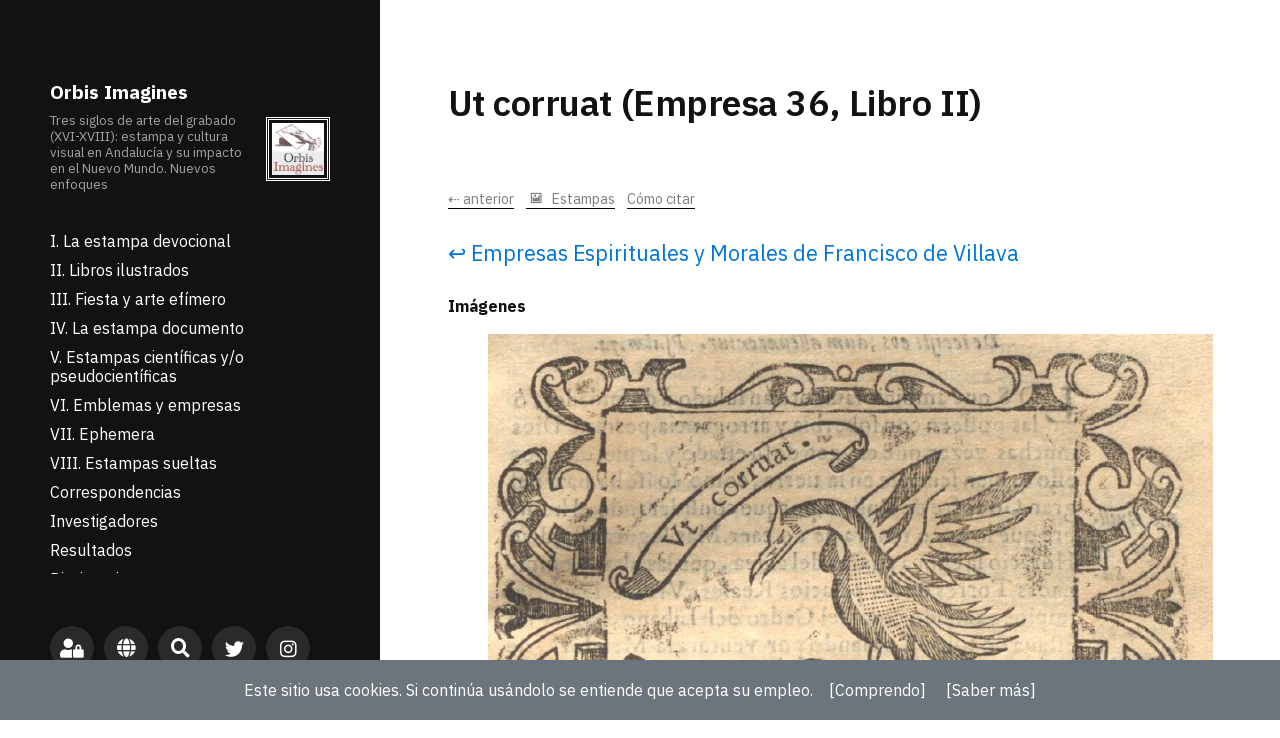

--- FILE ---
content_type: text/html; charset=UTF-8
request_url: https://orbisimagines.iarthislab.eu/estampas/vi-emblemas-y-empresas/libro-de-villava/ut-corruat-empresa-36-libro-ii/
body_size: 36986
content:
<!DOCTYPE html>

<html class="no-js" lang="es">
	<head>
		<meta http-equiv="content-type" content="text/html" charset="UTF-8" />
		<meta name="viewport" content="width=device-width, initial-scale=1.0" >

		<link rel="profile" href="http://gmpg.org/xfn/11">

		<title>Ut corruat (Empresa 36, Libro II) &#8211; Orbis Imagines</title>
<meta name='robots' content='max-image-preview:large' />
<style id='wp-img-auto-sizes-contain-inline-css' type='text/css'>
img:is([sizes=auto i],[sizes^="auto," i]){contain-intrinsic-size:3000px 1500px}
/*# sourceURL=wp-img-auto-sizes-contain-inline-css */
</style>
<style id='classic-theme-styles-inline-css' type='text/css'>
/*! This file is auto-generated */
.wp-block-button__link{color:#fff;background-color:#32373c;border-radius:9999px;box-shadow:none;text-decoration:none;padding:calc(.667em + 2px) calc(1.333em + 2px);font-size:1.125em}.wp-block-file__button{background:#32373c;color:#fff;text-decoration:none}
/*# sourceURL=/wp-includes/css/classic-themes.min.css */
</style>
<link rel='stylesheet' id='dashicons-css' href='https://orbisimagines.iarthislab.eu/wp-includes/css/dashicons.min.css?ver=6.9' type='text/css' media='all' />
<link rel='stylesheet' id='manage_ont_masonry-css' href='https://orbisimagines.iarthislab.eu/wp-content/plugins/iasd-ontologies/assets/masonry_style.css?ver=6.9' type='text/css' media='all' />
<link rel='stylesheet' id='iasd-font-base-css' href='https://orbisimagines.iarthislab.eu/wp-content/themes/iasd-theme-one/assets/css/font-ibm-plex-sans.css?ver=6.9' type='text/css' media='all' />
<link rel='stylesheet' id='iasd-fonts-css' href='//fonts.googleapis.com/css?family=IBM+Plex+Sans%3Aital%2Cwght%400%2C200%3B0%2C400%3B0%2C600%3B0%2C700%3B1%2C200%3B1%2C400%3B1%2C600%3B1%2C700&#038;display=swap&#038;ver=1' type='text/css' media='all' />
<link rel='stylesheet' id='site-colors-css' href='https://orbisimagines.iarthislab.eu/wp-content/themes/iasd-theme-one/assets/css/colors.css?ver=6.9' type='text/css' media='all' />
<link rel='stylesheet' id='fontawesome-css' href='https://orbisimagines.iarthislab.eu/wp-content/themes/iasd-theme-one/assets/css/font-awesome.css?ver=6.9' type='text/css' media='all' />
<link rel='stylesheet' id='iasd-style-css' href='https://orbisimagines.iarthislab.eu/wp-content/themes/iasd-theme-one/style.css?ver=6.9' type='text/css' media='all' />
<link rel='stylesheet' id='iasd-theme-flags-css' href='https://orbisimagines.iarthislab.eu/wp-content/themes/iasd-theme-one/assets/css/flags.css?ver=6.9' type='text/css' media='all' />
<script type="text/javascript" src="https://orbisimagines.iarthislab.eu/wp-includes/js/jquery/jquery.min.js?ver=3.7.1" id="jquery-core-js"></script>
<script type="text/javascript" src="https://orbisimagines.iarthislab.eu/wp-includes/js/jquery/jquery-migrate.min.js?ver=3.4.1" id="jquery-migrate-js"></script>
<style type="text/css">
</style>
<script type="text/javascript">
jQuery(document).ready( function() {
//jQuery( "body" ).css( "overflow", "hidden" );
} );
jQuery(window).load( function() {
jQuery( "#preloader" ).fadeOut( "slow" );
//jQuery( "body" ).delay(500).css( "overflow", "visible" );
} );
</script>
<div id="preloader" class="preloader"><div id="preloader-message" class="preloader-message">Cargando&hellip;</div></div>
<script>jQuery( "html" ).removeClass( "no-js" ).addClass( "js" );</script>
<link rel="stylesheet" href="https://unpkg.com/leaflet@1.7.1/dist/leaflet.css" type="text/css" media="" />
<script id="leaflet" src="https://unpkg.com/leaflet@1.7.1/dist/leaflet.js"></script><link rel="icon" href="https://orbisimagines.iarthislab.eu/wp-content/uploads/2020/11/cropped-logo_base_v11-WHTBG-min-1-32x32.png" sizes="32x32" />
<link rel="icon" href="https://orbisimagines.iarthislab.eu/wp-content/uploads/2020/11/cropped-logo_base_v11-WHTBG-min-1-192x192.png" sizes="192x192" />
<link rel="apple-touch-icon" href="https://orbisimagines.iarthislab.eu/wp-content/uploads/2020/11/cropped-logo_base_v11-WHTBG-min-1-180x180.png" />
<meta name="msapplication-TileImage" content="https://orbisimagines.iarthislab.eu/wp-content/uploads/2020/11/cropped-logo_base_v11-WHTBG-min-1-270x270.png" />
	<style id='global-styles-inline-css' type='text/css'>
:root{--wp--preset--aspect-ratio--square: 1;--wp--preset--aspect-ratio--4-3: 4/3;--wp--preset--aspect-ratio--3-4: 3/4;--wp--preset--aspect-ratio--3-2: 3/2;--wp--preset--aspect-ratio--2-3: 2/3;--wp--preset--aspect-ratio--16-9: 16/9;--wp--preset--aspect-ratio--9-16: 9/16;--wp--preset--color--black: #000000;--wp--preset--color--cyan-bluish-gray: #abb8c3;--wp--preset--color--white: #ffffff;--wp--preset--color--pale-pink: #f78da7;--wp--preset--color--vivid-red: #cf2e2e;--wp--preset--color--luminous-vivid-orange: #ff6900;--wp--preset--color--luminous-vivid-amber: #fcb900;--wp--preset--color--light-green-cyan: #7bdcb5;--wp--preset--color--vivid-green-cyan: #00d084;--wp--preset--color--pale-cyan-blue: #8ed1fc;--wp--preset--color--vivid-cyan-blue: #0693e3;--wp--preset--color--vivid-purple: #9b51e0;--wp--preset--gradient--vivid-cyan-blue-to-vivid-purple: linear-gradient(135deg,rgb(6,147,227) 0%,rgb(155,81,224) 100%);--wp--preset--gradient--light-green-cyan-to-vivid-green-cyan: linear-gradient(135deg,rgb(122,220,180) 0%,rgb(0,208,130) 100%);--wp--preset--gradient--luminous-vivid-amber-to-luminous-vivid-orange: linear-gradient(135deg,rgb(252,185,0) 0%,rgb(255,105,0) 100%);--wp--preset--gradient--luminous-vivid-orange-to-vivid-red: linear-gradient(135deg,rgb(255,105,0) 0%,rgb(207,46,46) 100%);--wp--preset--gradient--very-light-gray-to-cyan-bluish-gray: linear-gradient(135deg,rgb(238,238,238) 0%,rgb(169,184,195) 100%);--wp--preset--gradient--cool-to-warm-spectrum: linear-gradient(135deg,rgb(74,234,220) 0%,rgb(151,120,209) 20%,rgb(207,42,186) 40%,rgb(238,44,130) 60%,rgb(251,105,98) 80%,rgb(254,248,76) 100%);--wp--preset--gradient--blush-light-purple: linear-gradient(135deg,rgb(255,206,236) 0%,rgb(152,150,240) 100%);--wp--preset--gradient--blush-bordeaux: linear-gradient(135deg,rgb(254,205,165) 0%,rgb(254,45,45) 50%,rgb(107,0,62) 100%);--wp--preset--gradient--luminous-dusk: linear-gradient(135deg,rgb(255,203,112) 0%,rgb(199,81,192) 50%,rgb(65,88,208) 100%);--wp--preset--gradient--pale-ocean: linear-gradient(135deg,rgb(255,245,203) 0%,rgb(182,227,212) 50%,rgb(51,167,181) 100%);--wp--preset--gradient--electric-grass: linear-gradient(135deg,rgb(202,248,128) 0%,rgb(113,206,126) 100%);--wp--preset--gradient--midnight: linear-gradient(135deg,rgb(2,3,129) 0%,rgb(40,116,252) 100%);--wp--preset--font-size--small: 13px;--wp--preset--font-size--medium: 20px;--wp--preset--font-size--large: 36px;--wp--preset--font-size--x-large: 42px;--wp--preset--spacing--20: 0.44rem;--wp--preset--spacing--30: 0.67rem;--wp--preset--spacing--40: 1rem;--wp--preset--spacing--50: 1.5rem;--wp--preset--spacing--60: 2.25rem;--wp--preset--spacing--70: 3.38rem;--wp--preset--spacing--80: 5.06rem;--wp--preset--shadow--natural: 6px 6px 9px rgba(0, 0, 0, 0.2);--wp--preset--shadow--deep: 12px 12px 50px rgba(0, 0, 0, 0.4);--wp--preset--shadow--sharp: 6px 6px 0px rgba(0, 0, 0, 0.2);--wp--preset--shadow--outlined: 6px 6px 0px -3px rgb(255, 255, 255), 6px 6px rgb(0, 0, 0);--wp--preset--shadow--crisp: 6px 6px 0px rgb(0, 0, 0);}:where(.is-layout-flex){gap: 0.5em;}:where(.is-layout-grid){gap: 0.5em;}body .is-layout-flex{display: flex;}.is-layout-flex{flex-wrap: wrap;align-items: center;}.is-layout-flex > :is(*, div){margin: 0;}body .is-layout-grid{display: grid;}.is-layout-grid > :is(*, div){margin: 0;}:where(.wp-block-columns.is-layout-flex){gap: 2em;}:where(.wp-block-columns.is-layout-grid){gap: 2em;}:where(.wp-block-post-template.is-layout-flex){gap: 1.25em;}:where(.wp-block-post-template.is-layout-grid){gap: 1.25em;}.has-black-color{color: var(--wp--preset--color--black) !important;}.has-cyan-bluish-gray-color{color: var(--wp--preset--color--cyan-bluish-gray) !important;}.has-white-color{color: var(--wp--preset--color--white) !important;}.has-pale-pink-color{color: var(--wp--preset--color--pale-pink) !important;}.has-vivid-red-color{color: var(--wp--preset--color--vivid-red) !important;}.has-luminous-vivid-orange-color{color: var(--wp--preset--color--luminous-vivid-orange) !important;}.has-luminous-vivid-amber-color{color: var(--wp--preset--color--luminous-vivid-amber) !important;}.has-light-green-cyan-color{color: var(--wp--preset--color--light-green-cyan) !important;}.has-vivid-green-cyan-color{color: var(--wp--preset--color--vivid-green-cyan) !important;}.has-pale-cyan-blue-color{color: var(--wp--preset--color--pale-cyan-blue) !important;}.has-vivid-cyan-blue-color{color: var(--wp--preset--color--vivid-cyan-blue) !important;}.has-vivid-purple-color{color: var(--wp--preset--color--vivid-purple) !important;}.has-black-background-color{background-color: var(--wp--preset--color--black) !important;}.has-cyan-bluish-gray-background-color{background-color: var(--wp--preset--color--cyan-bluish-gray) !important;}.has-white-background-color{background-color: var(--wp--preset--color--white) !important;}.has-pale-pink-background-color{background-color: var(--wp--preset--color--pale-pink) !important;}.has-vivid-red-background-color{background-color: var(--wp--preset--color--vivid-red) !important;}.has-luminous-vivid-orange-background-color{background-color: var(--wp--preset--color--luminous-vivid-orange) !important;}.has-luminous-vivid-amber-background-color{background-color: var(--wp--preset--color--luminous-vivid-amber) !important;}.has-light-green-cyan-background-color{background-color: var(--wp--preset--color--light-green-cyan) !important;}.has-vivid-green-cyan-background-color{background-color: var(--wp--preset--color--vivid-green-cyan) !important;}.has-pale-cyan-blue-background-color{background-color: var(--wp--preset--color--pale-cyan-blue) !important;}.has-vivid-cyan-blue-background-color{background-color: var(--wp--preset--color--vivid-cyan-blue) !important;}.has-vivid-purple-background-color{background-color: var(--wp--preset--color--vivid-purple) !important;}.has-black-border-color{border-color: var(--wp--preset--color--black) !important;}.has-cyan-bluish-gray-border-color{border-color: var(--wp--preset--color--cyan-bluish-gray) !important;}.has-white-border-color{border-color: var(--wp--preset--color--white) !important;}.has-pale-pink-border-color{border-color: var(--wp--preset--color--pale-pink) !important;}.has-vivid-red-border-color{border-color: var(--wp--preset--color--vivid-red) !important;}.has-luminous-vivid-orange-border-color{border-color: var(--wp--preset--color--luminous-vivid-orange) !important;}.has-luminous-vivid-amber-border-color{border-color: var(--wp--preset--color--luminous-vivid-amber) !important;}.has-light-green-cyan-border-color{border-color: var(--wp--preset--color--light-green-cyan) !important;}.has-vivid-green-cyan-border-color{border-color: var(--wp--preset--color--vivid-green-cyan) !important;}.has-pale-cyan-blue-border-color{border-color: var(--wp--preset--color--pale-cyan-blue) !important;}.has-vivid-cyan-blue-border-color{border-color: var(--wp--preset--color--vivid-cyan-blue) !important;}.has-vivid-purple-border-color{border-color: var(--wp--preset--color--vivid-purple) !important;}.has-vivid-cyan-blue-to-vivid-purple-gradient-background{background: var(--wp--preset--gradient--vivid-cyan-blue-to-vivid-purple) !important;}.has-light-green-cyan-to-vivid-green-cyan-gradient-background{background: var(--wp--preset--gradient--light-green-cyan-to-vivid-green-cyan) !important;}.has-luminous-vivid-amber-to-luminous-vivid-orange-gradient-background{background: var(--wp--preset--gradient--luminous-vivid-amber-to-luminous-vivid-orange) !important;}.has-luminous-vivid-orange-to-vivid-red-gradient-background{background: var(--wp--preset--gradient--luminous-vivid-orange-to-vivid-red) !important;}.has-very-light-gray-to-cyan-bluish-gray-gradient-background{background: var(--wp--preset--gradient--very-light-gray-to-cyan-bluish-gray) !important;}.has-cool-to-warm-spectrum-gradient-background{background: var(--wp--preset--gradient--cool-to-warm-spectrum) !important;}.has-blush-light-purple-gradient-background{background: var(--wp--preset--gradient--blush-light-purple) !important;}.has-blush-bordeaux-gradient-background{background: var(--wp--preset--gradient--blush-bordeaux) !important;}.has-luminous-dusk-gradient-background{background: var(--wp--preset--gradient--luminous-dusk) !important;}.has-pale-ocean-gradient-background{background: var(--wp--preset--gradient--pale-ocean) !important;}.has-electric-grass-gradient-background{background: var(--wp--preset--gradient--electric-grass) !important;}.has-midnight-gradient-background{background: var(--wp--preset--gradient--midnight) !important;}.has-small-font-size{font-size: var(--wp--preset--font-size--small) !important;}.has-medium-font-size{font-size: var(--wp--preset--font-size--medium) !important;}.has-large-font-size{font-size: var(--wp--preset--font-size--large) !important;}.has-x-large-font-size{font-size: var(--wp--preset--font-size--x-large) !important;}
/*# sourceURL=global-styles-inline-css */
</style>
</head>

	<body class="wp-singular ont_print-template-default single single-ont_print postid-1238 wp-theme-iasd-theme-one data-template is-chrome is-single is-singular is-desktop" lang="es_ES">
		
		<a class="skip-link button" href="#site-content">Saltar al contenido</a>

		<header class="site-header group no-print">

			
			<p class="site-title">
				<a href="https://orbisimagines.iarthislab.eu" class="site-name">
					Orbis Imagines</a>
			</p>

			<div class="site-description">
								<img src="https://orbisimagines.iarthislab.eu/wp-content/uploads/2020/11/cropped-logo_base_v11-WHTBG-min-1-150x150.png" 
					class="alignright" />
								<p>Tres siglos de arte del grabado (XVI-XVIII): estampa y cultura visual en Andalucía y su impacto en el Nuevo Mundo. Nuevos enfoques</p>
			</div>
				
			<div class="nav-toggle">
				<div class="bar"></div>
				<div class="bar"></div>
			</div>

			<div class="menu-wrapper">

				<ul class="main-menu desktop">
					<li id="menu-item-461" class="menu-item menu-item-type-post_type menu-item-object-ont_print menu-item-461"><a href="https://orbisimagines.iarthislab.eu/estampas/i-la-estampa-devocional/">I. La estampa devocional</a></li>
<li id="menu-item-460" class="menu-item menu-item-type-post_type menu-item-object-ont_print menu-item-460"><a href="https://orbisimagines.iarthislab.eu/estampas/ii-libros-ilustrados/">II. Libros ilustrados</a></li>
<li id="menu-item-459" class="menu-item menu-item-type-post_type menu-item-object-ont_print menu-item-459"><a href="https://orbisimagines.iarthislab.eu/estampas/iii-fiesta-y-arte-efimero/">III. Fiesta y arte efímero</a></li>
<li id="menu-item-458" class="menu-item menu-item-type-post_type menu-item-object-ont_print menu-item-458"><a href="https://orbisimagines.iarthislab.eu/estampas/iv-la-estampa-documento/">IV. La estampa documento</a></li>
<li id="menu-item-457" class="menu-item menu-item-type-post_type menu-item-object-ont_print menu-item-457"><a href="https://orbisimagines.iarthislab.eu/estampas/v-estampas-cientificas-y-o-pseudocientificas/">V. Estampas científicas y/o pseudocientíficas</a></li>
<li id="menu-item-456" class="menu-item menu-item-type-post_type menu-item-object-ont_print current-ont_print-ancestor menu-item-456"><a href="https://orbisimagines.iarthislab.eu/estampas/vi-emblemas-y-empresas/">VI. Emblemas y empresas</a></li>
<li id="menu-item-455" class="menu-item menu-item-type-post_type menu-item-object-ont_print menu-item-455"><a href="https://orbisimagines.iarthislab.eu/estampas/vii-ephemera/">VII. Ephemera</a></li>
<li id="menu-item-454" class="menu-item menu-item-type-post_type menu-item-object-ont_print menu-item-454"><a href="https://orbisimagines.iarthislab.eu/estampas/viii-otros/">VIII. Estampas sueltas</a></li>
<li id="menu-item-1064" class="menu-item menu-item-type-post_type menu-item-object-ont_correspondence menu-item-1064"><a href="https://orbisimagines.iarthislab.eu/correspondencias/correspondencias/">Correspondencias</a></li>
<li id="menu-item-437" class="menu-item menu-item-type-post_type menu-item-object-page menu-item-437"><a href="https://orbisimagines.iarthislab.eu/investigadores/">Investigadores</a></li>
<li id="menu-item-2255" class="menu-item menu-item-type-post_type menu-item-object-page menu-item-2255"><a href="https://orbisimagines.iarthislab.eu/resultados/">Resultados</a></li>
<li id="menu-item-435" class="menu-item menu-item-type-post_type menu-item-object-page menu-item-435"><a href="https://orbisimagines.iarthislab.eu/diccionarios/">Diccionarios</a></li>
<li id="menu-item-436" class="menu-item menu-item-type-post_type menu-item-object-page menu-item-436"><a href="https://orbisimagines.iarthislab.eu/enlaces-de-interes/">Enlaces de interés</a></li>
<li id="menu-item-434" class="menu-item menu-item-type-post_type menu-item-object-page current_page_parent menu-item-434"><a href="https://orbisimagines.iarthislab.eu/novedades/">Novedades</a></li>
				</ul>

			</div><!-- .menu-wrapper -->

							<div class="social-menu desktop">

				<ul class="social-menu-inner">
<li class="social-search-wrapper">
<a class="social-menu-login" href="https://orbisimagines.iarthislab.eu/login"></a>
</li>
<li class="social-search-wrapper"><a class="social-menu-oai2" href="https://orbisimagines.iarthislab.eu/oai2"></a></li>
<li class="social-search-wrapper"><a href="https://orbisimagines.iarthislab.eu/?s="></a></li>
<li id="menu-item-1080" class="menu-item menu-item-type-custom menu-item-object-custom menu-item-1080"><a href="https://twitter.com/orbis_imagines"><span class="screen-reader-text">Twitter</span></a></li>
<li id="menu-item-1081" class="menu-item menu-item-type-custom menu-item-object-custom menu-item-1081"><a href="https://www.instagram.com/orbis.imagines/"><span class="screen-reader-text">Instagram</span></a></li>
</ul><!-- .social-menu-inner -->
				
				</div><!-- .social-menu -->
			
		</header><!-- header -->

		<div class="mobile-menu-wrapper no-print">

			<ul class="main-menu mobile">
				<li class="menu-item menu-item-type-post_type menu-item-object-ont_print menu-item-461"><a href="https://orbisimagines.iarthislab.eu/estampas/i-la-estampa-devocional/">I. La estampa devocional</a></li>
<li class="menu-item menu-item-type-post_type menu-item-object-ont_print menu-item-460"><a href="https://orbisimagines.iarthislab.eu/estampas/ii-libros-ilustrados/">II. Libros ilustrados</a></li>
<li class="menu-item menu-item-type-post_type menu-item-object-ont_print menu-item-459"><a href="https://orbisimagines.iarthislab.eu/estampas/iii-fiesta-y-arte-efimero/">III. Fiesta y arte efímero</a></li>
<li class="menu-item menu-item-type-post_type menu-item-object-ont_print menu-item-458"><a href="https://orbisimagines.iarthislab.eu/estampas/iv-la-estampa-documento/">IV. La estampa documento</a></li>
<li class="menu-item menu-item-type-post_type menu-item-object-ont_print menu-item-457"><a href="https://orbisimagines.iarthislab.eu/estampas/v-estampas-cientificas-y-o-pseudocientificas/">V. Estampas científicas y/o pseudocientíficas</a></li>
<li class="menu-item menu-item-type-post_type menu-item-object-ont_print current-ont_print-ancestor menu-item-456"><a href="https://orbisimagines.iarthislab.eu/estampas/vi-emblemas-y-empresas/">VI. Emblemas y empresas</a></li>
<li class="menu-item menu-item-type-post_type menu-item-object-ont_print menu-item-455"><a href="https://orbisimagines.iarthislab.eu/estampas/vii-ephemera/">VII. Ephemera</a></li>
<li class="menu-item menu-item-type-post_type menu-item-object-ont_print menu-item-454"><a href="https://orbisimagines.iarthislab.eu/estampas/viii-otros/">VIII. Estampas sueltas</a></li>
<li class="menu-item menu-item-type-post_type menu-item-object-ont_correspondence menu-item-1064"><a href="https://orbisimagines.iarthislab.eu/correspondencias/correspondencias/">Correspondencias</a></li>
<li class="menu-item menu-item-type-post_type menu-item-object-page menu-item-437"><a href="https://orbisimagines.iarthislab.eu/investigadores/">Investigadores</a></li>
<li class="menu-item menu-item-type-post_type menu-item-object-page menu-item-2255"><a href="https://orbisimagines.iarthislab.eu/resultados/">Resultados</a></li>
<li class="menu-item menu-item-type-post_type menu-item-object-page menu-item-435"><a href="https://orbisimagines.iarthislab.eu/diccionarios/">Diccionarios</a></li>
<li class="menu-item menu-item-type-post_type menu-item-object-page menu-item-436"><a href="https://orbisimagines.iarthislab.eu/enlaces-de-interes/">Enlaces de interés</a></li>
<li class="menu-item menu-item-type-post_type menu-item-object-page current_page_parent menu-item-434"><a href="https://orbisimagines.iarthislab.eu/novedades/">Novedades</a></li>
					<li class="toggle-mobile-search-wrapper">
						<a href="#" class="toggle-mobile-search">Buscar</a></li>
							</ul><!-- .main-menu.mobile -->

			
				<div class="social-menu mobile">

					<ul class="social-menu-inner">
<li class="social-search-wrapper">
<a class="social-menu-login" href="https://orbisimagines.iarthislab.eu/login"></a>
</li>
<li class="social-search-wrapper"><a class="social-menu-oai2" href="https://orbisimagines.iarthislab.eu/oai2"></a></li>
<li class="social-search-wrapper"><a href="https://orbisimagines.iarthislab.eu/?s="></a></li>
<li class="menu-item menu-item-type-custom menu-item-object-custom menu-item-1080"><a href="https://twitter.com/orbis_imagines"><span class="screen-reader-text">Twitter</span></a></li>
<li class="menu-item menu-item-type-custom menu-item-object-custom menu-item-1081"><a href="https://www.instagram.com/orbis.imagines/"><span class="screen-reader-text">Instagram</span></a></li>
</ul><!-- .social-menu-inner -->
					
				</div><!-- .social-menu -->

			
		</div><!-- .mobile-menu-wrapper -->

		
		<div class="mobile-search">

			<div class="untoggle-mobile-search"></div>

			
<form role="search" method="get" id="search-form-6967369c3e5d4" class="search-form" action="https://orbisimagines.iarthislab.eu/">
	<label class="screen-reader-text" for="search-field-6967369c3e5e0">Buscar:</label>
	<input type="search" id="search-field-6967369c3e5e0" class="search-field" 
		placeholder="Consulta de búsqueda" 
		value="" name="s" autocomplete="off" />
	<!--
	<button class="button">Buscar</button>
	-->
</form>

			<div class="mobile-results">

				<div class="results-wrapper"></div>

			</div>

		</div><!-- .mobile-search -->

		<div class="search-overlay">

			
<form role="search" method="get" id="search-form-6967369c3e72e" class="search-form" action="https://orbisimagines.iarthislab.eu/">
	<label class="screen-reader-text" for="search-field-6967369c3e731">Buscar:</label>
	<input type="search" id="search-field-6967369c3e731" class="search-field" 
		placeholder="Consulta de búsqueda" 
		value="" name="s" autocomplete="off" />
	<!--
	<button class="button">Buscar</button>
	-->
</form>

		</div><!-- .search-overlay -->

			</div>
<!-- </div> -->


	<main class="site-content" id="site-content">
		<article class="post-1238 ont_print type-ont_print status-publish hentry tax_technique-entalladura tax_iconclass-alegorias-y-emblemas missing-thumbnail">

			
			<header class="entry-header section-inner">

				<h1 class="entry-title">Ut corruat (Empresa 36, Libro II)</h1>
					<div class="meta">
						
						
							<span>
															</span>							

						
					</div>

				
			</header><!-- .entry-header -->

			<div class="entry-content section-inner">

				<p class="no-print">
<a href="javascript:window.history.back();" style="margin-right:8px" class="wp-caption-text">&#8672;&nbsp;anterior</a>
<a href="https://orbisimagines.iarthislab.eu/estampas/" style="margin-right:8px" class="wp-caption-text"><span class="dashicons dashicons-format-image" style="margin-right:5px;vertical-align:baseline;font-size:smaller"></span>Estampas</a>
<a href="javascript:;" class="citation-trigger wp-caption-text" data-target="citation,other_models">Cómo citar</a>
</p>
<pre id="citation" class="citation-hidden">
Ut corruat (Empresa 36, Libro II). (Proyecto Orbis Imagines. Dir: Reyes Escalera Pérez. Universidad de Málaga). Disponible en https://orbisimagines.iarthislab.eu/estampas/vi-emblemas-y-empresas/libro-de-villava/ut-corruat-empresa-36-libro-ii/ [14 de enero de 2026 07:24]
</pre><pre id="other_models" class="citation-hidden"><b>APA</b><br>& Cazalla Canto, S. (14 de enero de 2026). Ut corruat (Empresa 36, Libro II). Orbis Imagines. https://orbisimagines.iarthislab.eu/estampas/vi-emblemas-y-empresas/libro-de-villava/ut-corruat-empresa-36-libro-ii/<br>
<b>MLA</b><br>y Cazalla Canto, Silvia. "Ut corruat (Empresa 36, Libro II)". Orbis Imagines, Universidad de Málaga, 14 de enero de 2026, https://orbisimagines.iarthislab.eu/estampas/vi-emblemas-y-empresas/libro-de-villava/ut-corruat-empresa-36-libro-ii/<br>
<b>Harvard</b><br>y Cazalla Canto, S. (2026) 'Ut corruat (Empresa 36, Libro II)', <em>Orbis Imagines</em>, 14 de enero de 2026. Disponible en: https://orbisimagines.iarthislab.eu/estampas/vi-emblemas-y-empresas/libro-de-villava/ut-corruat-empresa-36-libro-ii/ (Consultado: 24 de enero de 2022)<br>
<b>Turabian</b><br>y Cazalla Canto, Silvia, “Ut corruat (Empresa 36, Libro II)”. Orbis Imagines. 24 de enero de 2022. https://orbisimagines.iarthislab.eu/estampas/vi-emblemas-y-empresas/libro-de-villava/ut-corruat-empresa-36-libro-ii/<br></pre>
				<ul class="toc-backlink no-print"><li><a href="https://orbisimagines.iarthislab.eu/estampas/vi-emblemas-y-empresas/libro-de-villava/">&#8617;&nbsp;Empresas Espirituales y Morales de Francisco de Villava</a></li></ul>
				
				<dt>Imágenes</dt><dd><img loading="lazy" class="zoom size-large field-field_fx8njm" src="https://orbisimagines.iarthislab.eu/wp-content/uploads/2022/01/Ut-corruat-Empresa-36-Libro-II.jpg" alt="" style="width:100%;margin-top:16px"><figcaption class="wp-caption-text" style="margin-top:10px"><a href="https://orbisimagines.iarthislab.eu/estampas/vi-emblemas-y-empresas/libro-de-villava/ut-corruat-empresa-36-libro-ii/ut-corruat-empresa-36-libro-ii/"><strong>Ut corruat (Empresa 36, Libro II)</strong>. </a></figcaption></dd>







<dt>Técnicas</dt><dd><a href="https://orbisimagines.iarthislab.eu/tecnicas/entalladura/">Entalladura</a></dd>

<dt>Iconclass</dt><dd><a href="https://orbisimagines.iarthislab.eu/iconclass/alegorias-y-emblemas/">480. Representaciones simbólicas, alegorías y emblemas</a></dd>

<dt>Fecha inicial</dt><dd>[1613]</dd>







<dt>Inscripciones</dt><dd><p>Ut corruat [Para desplomarla] (filacteria, parte superior izquierda)</p>
</dd>



<dt>Descripción</dt><dd><p>Un águila volando lleva entre sus garras a una tortuga. La imagen se encuentra enmarcada en una tarja de cueros recortados.</p>
</dd>

<dt>Interpretación simbólica / alegórica</dt><dd><p>La empresa es símbolo del altivo derribado. Al igual que la tortuga es elevada por el águila a las alturas para lanzarla contra una piedra y abrir su caparazón para poder comérsela, los soberbios que han ocupado posiciones elevadas gracias a su ambición serán derrocados por la voluble fortuna.</p>
</dd>

<dt>Fuentes</dt><dd><a href="https://orbisimagines.iarthislab.eu/fuentes/empresas-espirituales-y-morales/"><p>Villava, J. F. de. <em>Empresas Espirituales y Morales</em>, en Baeza, por Fernando Díaz de Montoya, año 1613.</p>
</a></dd>

<dt>Localización o procedencia de la imagen</dt><dd><p>Universidad de Valladolid. Repositorio Documental<br />
<a href="http://uvadoc.uva.es/handle/10324/34767">http://uvadoc.uva.es/handle/10324/34767</a></p>
</dd>

<dt>Observaciones</dt><dd><p>Fernando Díaz de Montoya es el impresor. Trabaja en Granada entre 1595 y 1603, en Jaén entre 1606 y 1610 y en Baeza entre 1613 y 1618.</p>
</dd>

<dt>Bibliografía</dt><dd><p>Bernat Vistarini, A. y Cull, J. T. (1999). <em>Enciclopedia Akal de emblemas españoles ilustrados. </em>Akal, p. 52.</p>
<p>Biblioteca digital de Emblemática Hispánica. https://www.bidiso.es/EmblematicaHispanica/</p>
<p>Pérez Lozano, M. (1997). <em>La emblemática en Andalucía. Símbolos e imágenes en las Empresas de Villava</em>. Universidad de Córdoba, pp. 265-266.</p>
</dd>

<dt>Redactor</dt><dd>Silvia Cazalla Canto</dd>

&nbsp;

<div id="map_wrap400"><div id="leaflet_map400" style="height:450px;width:100%;"></div></div><script>var feature;var OpenStreetMap_Mapnik= L.tileLayer('https://{s}.tile.openstreetmap.org/{z}/{x}/{y}.png',{maxZoom:19,attribution:'&copy; <a href="https://www.openstreetmap.org/copyright">OpenStreetMap</a> contributors'});
var OpenStreetMap_HOT= L.tileLayer('https://{s}.tile.openstreetmap.fr/hot/{z}/{x}/{y}.png', {maxZoom:19,attribution:'&copy; <a href="https://www.openstreetmap.org/copyright">OpenStreetMap</a> contributors, Tiles style by <a href="https://www.hotosm.org/" target="_blank">Humanitarian OpenStreetMap Team</a> hosted by <a href="https://openstreetmap.fr/" target="_blank">OpenStreetMap France</a>'});
var Esri_WorldImagery= L.tileLayer('https://server.arcgisonline.com/ArcGIS/rest/services/World_Imagery/MapServer/tile/{z}/{y}/{x}',{attribution:'Tiles &copy; Esri &mdash; Source: Esri, i-cubed, USDA, USGS, AEX, GeoEye, Getmapping, Aerogrid, IGN, IGP, UPR-EGP, and the GIS User Community'});
var CartoDB_Voyager= L.tileLayer('https://{s}.basemaps.cartocdn.com/rastertiles/voyager/{z}/{x}/{y}{r}.png',{attribution:'&copy; <a href="https://www.openstreetmap.org/copyright">OpenStreetMap</a> contributors &copy; <a href="https://carto.com/attributions">CARTO</a>',subdomains:'abcd',maxZoom:19});
var CartoDB_Positron= L.tileLayer('https://{s}.basemaps.cartocdn.com/light_all/{z}/{x}/{y}{r}.png',{attribution:'&copy; <a href="https://www.openstreetmap.org/copyright">OpenStreetMap</a> contributors &copy; <a href="https://carto.com/attributions">CARTO</a>',subdomains:'abcd',maxZoom:19});
var HikeBike_HikeBike= L.tileLayer('https://tiles.wmflabs.org/hikebike/{z}/{x}/{y}.png',{maxZoom:19,attribution:'&copy; <a href="https://www.openstreetmap.org/copyright">OpenStreetMap</a> contributors'});
var MtbMap= L.tileLayer('http://tile.mtbmap.cz/mtbmap_tiles/{z}/{x}/{y}.png',{attribution:'&copy; <a href="https://www.openstreetmap.org/copyright">OpenStreetMap</a> contributors &amp; USGS'});
var Google_Streets= L.tileLayer('https://{s}.google.com/vt/lyrs=m&x={x}&y={y}&z={z}',{minZoom:1, maxZoom:19, subdomains:['mt0','mt1','mt2','mt3'],attribution:'<a href="https://www.google.es/maps/preview">Google Maps</a>'});
var Google_Satellite= L.tileLayer('https://{s}.google.com/vt/lyrs=s&x={x}&y={y}&z={z}',{minZoom:1, maxZoom: 21,subdomains:['mt0','mt1','mt2','mt3'],attribution:'<a href="https://www.google.es/maps/preview">Google Maps</a>'});map400 = L.map("leaflet_map400", {
minZoom: 1,
maxZoom: 20,
maxBounds: [
[-90, -Infinity],
[90, Infinity]
],
center: [37.9955642,-3.4636824],
zoom: 14,
layers: [OpenStreetMap_Mapnik]
});
var baseLayers = {
"OpenStreetMap Mapnik":OpenStreetMap_Mapnik,"OpenStreetMap HOT":OpenStreetMap_HOT,"Esri WorldImagery":Esri_WorldImagery,"CartoDB Voyager":CartoDB_Voyager,"CartoDB Positron":CartoDB_Positron,"HikeBike HikeBike":HikeBike_HikeBike,"MtbMap":MtbMap,"Google Streets":Google_Streets,"Google Satellite":Google_Satellite,};
L.control.layers(baseLayers).addTo(map400);
var centerIcon = L.icon({
iconUrl: "https://orbisimagines.iarthislab.eu/wp-content/themes/iasd-theme-one/assets/map-markers/location_icon.png",
iconSize: [21, 32],
iconAnchor: [9, 32]
});
var marker = L.marker( map400.getCenter(), {icon: centerIcon, zIndexOffset: 9999, interactive: false}).addTo(map400);
function chooseAddr(lat1, lng1, lat2, lng2, osm_type) {
var loc1 = new L.LatLng(lat1, lng1);
var loc2 = new L.LatLng(lat2, lng2);
var bounds = new L.LatLngBounds(loc1, loc2);
if (feature) map400.removeLayer(feature);
if (osm_type == "node") {
feature = L.circle( loc1, 25, {color: "green", fill: false}).addTo(map400);
map400.fitBounds(bounds);
map400.setZoom(18);
} else {
var loc3 = new L.LatLng(lat1, lng2);
var loc4 = new L.LatLng(lat2, lng1);
feature = L.polyline( [loc1, loc4, loc2, loc3, loc1], {color: "red"}).addTo(map400);
map400.fitBounds(bounds);
}
}
function address_search() {
var inp = document.getElementById("address-text");
if(inp.value.split(",").length === 3) {
var coo = inp.value.split(",");
if(!isNaN(coo[0]) && !isNaN(coo[1]) && !isNaN(coo[2])) {
map400.setView([parseFloat(coo[0]), parseFloat(coo[1])], parseFloat(coo[2]));
} else {
alert("Valores de coordenadas incorrectos; debe ser \"[latitud], [longitud], [nivel de zoom]\"");
}
} else {
var uri = "https://nominatim.openstreetmap.org/search?format=json&limit=5&q=";
jQuery.getJSON( uri + inp.value, function(data) {
var items = [];
jQuery.each(data, function(key, val) {
bb = val.boundingbox;
items.push("<li><a href='#' onclick='chooseAddr(" + bb[0] + ", " + bb[2] + ", " + bb[1] + ", " + bb[3]  + ", \"" + val.osm_type + "\");return false;'>" + val.display_name + '</a></li>');
});
document.getElementById("address-results").innerHTML = "";
jQuery("#address-results").empty();
if (items.length != 0) {
jQuery("<p>", { html: "" }).appendTo("#address-results");
jQuery("<ul/>", {
"class": "my-new-list",
html: items.join("")
}).appendTo("#address-results");
} else {
jQuery("<p>", { html: "No se han encontrado resultados" }).appendTo("#address-results");
}
});
}
}
</script>
				
			</div> <!-- .content -->

			
		</div> <!-- .post -->

		
			<footer class="site-footer section-inner">
				<p style="padding-top:1rem">
					Proyecto PID2019-104433GB-I00 financiado por: 
					<br />
					<img src="https://orbisimagines.iarthislab.eu/wp-content/themes/iasd-theme-one/assets/images/micin-aei.png" style="height:6rem;border:0;margin-top:1rem" />
				</p>
				<ul class="copyright">
										<li>
						<a href="https://portal.issn.org/resource/ISSN/2792-9221" target="_blank">
							ISSN 2792-9221</a>
					</li>
										<li id="menu-item-430" class="menu-item menu-item-type-post_type menu-item-object-page menu-item-privacy-policy menu-item-430"><a rel="privacy-policy" href="https://orbisimagines.iarthislab.eu/legal/">Legal</a></li>
<li id="menu-item-432" class="menu-item menu-item-type-post_type menu-item-object-page menu-item-432"><a href="https://orbisimagines.iarthislab.eu/contacto/">Contacto</a></li>
<li id="menu-item-431" class="menu-item menu-item-type-post_type menu-item-object-page menu-item-431"><a href="https://orbisimagines.iarthislab.eu/citations/">Citas</a></li>
				</ul>
				<p class="theme-by">
					&copy; 2026 
					<a href="https://orbisimagines.iarthislab.eu" class="site-name">Orbis Imagines</a>&nbsp;&#8286;&nbsp;
					Universidad de Málaga&nbsp;&#8286;&nbsp;
					<a href="https://iarthislab.es">iArtHis_LAB</a>&nbsp;&#8286;&nbsp;
					<span style="cursor:help" 
						data-tooltip="vistas ⁞ consultas ⁞ segundos">
						394&nbsp;&#8286;&nbsp;
						56&nbsp;&#8286;&nbsp;
						0,656</span>
				</p>
			</footer> <!-- footer -->
		</main>

		<div id="imgmodal" class="modal"></div> <!-- div imgmodal -->

		<script type="speculationrules">
{"prefetch":[{"source":"document","where":{"and":[{"href_matches":"/*"},{"not":{"href_matches":["/wp-*.php","/wp-admin/*","/wp-content/uploads/*","/wp-content/*","/wp-content/plugins/*","/wp-content/themes/iasd-theme-one/*","/*\\?(.+)"]}},{"not":{"selector_matches":"a[rel~=\"nofollow\"]"}},{"not":{"selector_matches":".no-prefetch, .no-prefetch a"}}]},"eagerness":"conservative"}]}
</script>
<script type="text/javascript" src="https://orbisimagines.iarthislab.eu/wp-includes/js/imagesloaded.min.js?ver=5.0.0" id="imagesloaded-js"></script>
<script type="text/javascript" src="https://orbisimagines.iarthislab.eu/wp-includes/js/masonry.min.js?ver=4.2.2" id="masonry-js"></script>
<script type="text/javascript" id="iasd_global-js-extra">
/* <![CDATA[ */
var iasd_ajaxpagination = {"ajaxurl":"https://orbisimagines.iarthislab.eu/wp-admin/admin-ajax.php","query_vars":"{\"page\":\"\",\"ont_print\":\"vi-emblemas-y-empresas\\/libro-de-villava\\/ut-corruat-empresa-36-libro-ii\",\"post_type\":\"ont_print\",\"name\":\"vi-emblemas-y-empresas\\/libro-de-villava\\/ut-corruat-empresa-36-libro-ii\"}","blur":"difuminar","brightness":"brillo","contrast":"contraste","grayscale":"esc. grises","hue-rotate":"rot. tono","invert":"inversi\u00f3n","opacity":"opacidad","saturate":"saturaci\u00f3n","sepia":"sepia","reset":"restablecer","deg":"\u00ba","px":"px","result":"resultado","results":"resultados","minimal_search":"Longitud m\u00ednima de la consulta de b\u00fasqueda: 3 caracteres","cookiesmsg":"Este sitio usa cookies. Si contin\u00faa us\u00e1ndolo se entiende que acepta su empleo.","cookiesund":"Comprendo","cookiesknm":"Saber m\u00e1s","cookieslnk":"https://orbisimagines.iarthislab.eu/legal"};
//# sourceURL=iasd_global-js-extra
/* ]]> */
</script>
<script type="text/javascript" src="https://orbisimagines.iarthislab.eu/wp-content/themes/iasd-theme-one/assets/js/global.js?ver=6.9" id="iasd_global-js"></script>
	</body>
</html>


--- FILE ---
content_type: text/css
request_url: https://orbisimagines.iarthislab.eu/wp-content/themes/iasd-theme-one/assets/css/font-ibm-plex-sans.css?ver=6.9
body_size: -58
content:
:root {
	--main-font: 'IBM Plex Sans', sans-serif;
	--main-font-size: 16px; 
	--main-line-height: 1.7;
	--main-font-weight: 400;
}


--- FILE ---
content_type: text/javascript
request_url: https://orbisimagines.iarthislab.eu/wp-content/themes/iasd-theme-one/assets/js/global.js?ver=6.9
body_size: 22223
content:
// ======================================================================= Namespace
var WP = WP || {},
	$ = jQuery,
	map, form_map;


/**
 * blowup.js
 * Paul Krishnamurthy 2016
 *
 * https://paulkr.com
 * paul@paulkr.com
 */
$(function($) {
	$.fn.blowup = function(attributes) {

		var $element = this;

		// If the target element is not an image
		if (!$element.is("img")) {
			console.log("%c Blowup.js Error: " + "%cTarget element is not an image.",
				"background: #FCEBB6; color: #F07818; font-size: 17px; font-weight: bold;",
				"background: #FCEBB6; color: #F07818; font-size: 17px;");
			return;
		}

		// Constants
		var $IMAGE_URL = $element.attr("src");
		var NATIVE_IMG = new Image();
		NATIVE_IMG.src = $element.attr("src");

		// Default attributes
		var defaults = {
			round: true,
			width: 200,
			height: 200,
			background: "#FFF",
			shadow: "0 8px 17px 0 rgba(0, 0, 0, 0.2)",
			border: "6px solid #FFF",
			cursor: true,
			zIndex: 999999,
			scale: 1,
			customClasses: ""
		}

		// Update defaults with custom attributes
		var $options = $.extend(defaults, attributes);

		// Modify target image
		$element.on('dragstart', function(e) {
			e.preventDefault();
		});
		$element.css("cursor", $options.cursor ? "crosshair" : "none");

		// Create magnification lens element
		var lens = document.createElement("div");
		lens.id = "BlowupLens";

		// Attack the element to the body
		$("body").append(lens);

		// Updates styles
		$blowupLens = $("#BlowupLens");

		$blowupLens.css({
			"position": "absolute",
			"display": "none",
			"pointer-events": "none",
			"zIndex": $options.zIndex,
			"width": $options.width,
			"height": $options.height,
			"border": $options.border,
			"background": $options.background,
			"border-radius": $options.round ? "50%" : "none",
			"box-shadow": $options.shadow,
			"background-repeat": "no-repeat",
		});

		// Add custom CSS classes
		$blowupLens.addClass($options.customClasses);

		// Show magnification lens
		$element.mouseenter(function() {
			$blowupLens.css("display", "block");
		})

		// Mouse motion on image
		$element.mousemove(function(e) {

			// Lens position coordinates
			var lensX = e.pageX - $options.width / 2;
			var lensY = e.pageY - $options.height / 2;

			// Relative coordinates of image
			var relX = e.pageX - $(this).offset().left;
			var relY = e.pageY - $(this).offset().top;

			// Zoomed image coordinates 
			var zoomX = -Math.floor(relX / $element.width() * (NATIVE_IMG.width * $options.scale) - $options.width / 2);
			var zoomY = -Math.floor(relY / $element.height() * (NATIVE_IMG.height * $options.scale) - $options.height / 2);

			var backPos = zoomX + "px " + zoomY + "px";
			var backgroundSize = NATIVE_IMG.width * $options.scale + "px " + NATIVE_IMG.height * $options.scale + "px";

			// Apply styles to lens
			$blowupLens.css({
				left: lensX,
				top: lensY,
				"background-image": "url(" + encodeURI($IMAGE_URL) + ")",
				"background-size": backgroundSize,
				"background-position": backPos
			});
		})

		// Hide magnification lens
		$element.mouseleave(function() {
			$blowupLens.css("display", "none");
		});
	}
});

// ======================================================================= Global variables
var doc = $( document ),
	win = $( window ),
	winHeight = win.height(),
	winWidth = win.width();

var viewport = {};

viewport.top = $( window ).scrollTop();
viewport.bottom = viewport.top + $( window ).height();


// =======================================================================  Mobile Menu
WP.mobileMenu = {

	init: function() {

		// Toggle navigation
		$( '.nav-toggle' ).on( 'click', function(){
			$( this ).toggleClass( 'active' );
			$( '.mobile-menu-wrapper' ).slideToggle().toggleClass( 'visible' );
			$( 'body' ).toggleClass( 'mobile-menu-visible lock-scroll' );
			$( '.mobile-search, .toggle-mobile-search' ).removeClass( 'active' );
		} );

		// Hide navigation on resize
		$( window ).on( 'resize', function(){
			var winWidth = $( window ).width();
			if ( winWidth > 1000 ) {
				$( 'body' ).removeClass( 'mobile-menu-visible lock-scroll' );
				$( '.mobile-menu-wrapper' ).hide().removeClass( 'visible' );
				$( '.nav-toggle' ).removeClass( 'active' );
				$( '.mobile-search' ).removeClass( 'active hide' );

				// Empty the mobile search results
				WP.ajaxSearch.emptyResults();
			}
		} );

	},

}; // WP.mobileMenu

// =======================================================================  Search Toggle
WP.searchToggle = {

	init: function() {

		// Toggle desktop search
		$( 'a[href$="?s="]' ).on( 'click', function(){
			$( this ).toggleClass( 'active' );
			$( '.search-overlay' ).toggleClass( 'active' );
			if ( $( this ).hasClass( 'active' ) ) {
				$( '.search-overlay .search-field', '.search-field' ).focus();
			} else {
				$( '.search-overlay .search-field', '.search-field' ).blur();
			}
			return false;
		} );

		// Untoggle on click outside of form
		$( '.search-overlay' ).click( function( e ){
			if ( e.target != this ) return; // only continue if the target itself has been clicked
			$( '.search-overlay .search-field' ).blur();
			$( '.search-overlay' ).removeClass( 'active' );
			$( '.social-menu.desktop a[href$="?s="]' ).removeClass( 'active' );
		} );

		// Toggle mobile search
		$( '.toggle-mobile-search' ).on( 'click', function(){
			$( '.mobile-search' ).removeClass( 'hide' );
			$( '.toggle-mobile-search, .mobile-search' ).toggleClass( 'active' );
			$( '.mobile-search .search-field' ).focus();
			return false;
		} );

		// Untoggle mobile search
		$( '.untoggle-mobile-search' ).on( 'click', function(){
			$( '.mobile-search' ).addClass( 'hide' );
			$( '.mobile-search, .toggle-mobile-search' ).removeClass( 'active' )
			$( '.mobile-search .search-field' ).blur();

			// Empty the results
			WP.ajaxSearch.emptyResults();
			return false;
		} );

	},

}; // WP.searchToggle

// =======================================================================  Resize videos
WP.intrinsicRatioEmbeds = {

	init: function() {

		// Resize videos after their container
		var vidSelector = ".post iframe, .post object, .post video, .widget-content iframe, .widget-content object, .widget-content iframe";
		var resizeVideo = function( sSel ) {
			$( sSel ).each( function() {
				var $video = $( this ),
					$container = $video.parent(),
					iTargetWidth = $container.width();

				if ( ! $video.attr( "data-origwidth" ) ) {
					$video.attr( "data-origwidth", $video.attr( "width" ) );
					$video.attr( "data-origheight", $video.attr( "height" ) );
				}

				var ratio = iTargetWidth / $video.attr( "data-origwidth" );

				$video.css( "width", iTargetWidth + "px" );
				$video.css( "height", ( $video.attr( "data-origheight" ) * ratio ) + "px" );
			} );
		}

		resizeVideo( vidSelector );

		$( window ).resize( function() {
			resizeVideo( vidSelector );
		} );

	},

}; // WP.intrinsicRatioEmbeds

// =======================================================================  Smooth Scroll
WP.smoothScroll = {

	init: function() {

		// Smooth scroll to anchor links
		$( 'a[href*="#"]' )
		// Remove links that don't actually link to anything
		.not( '[href="#"]' )
		.not( '[href="#0"]' )
		.not( '.skip-link' )
		.click( function( event ) {
			// On-page links
			if ( location.pathname.replace( /^\//, '' ) == this.pathname.replace( /^\//, '' ) && location.hostname == this.hostname ) {
				// Figure out element to scroll to
				var target = $( this.hash );
				target = target.length ? target : $( '[name=' + this.hash.slice( 1 ) + ']' );
				// Does a scroll target exist?
				if ( target.length ) {
					// Only prevent default if animation is actually gonna happen
					event.preventDefault();
					$( 'html, body' ).animate({
						scrollTop: target.offset().top
					}, 1000 );
				}
			}
		} );
		
	},

}; // WP.smoothScroll


// ======================================================================= AJAX Search
WP.ajaxSearch = {

	init: function(){
		
		// Delay function
		var delay = ( function(){
			var timer = 0;
			return function( callback, ms ) {
				clearTimeout( timer );
				timer = setTimeout( callback, ms );
			}
		} )();

		// Update results on keyup, after delay
		$( '.mobile-search .search-field', '.search-field' ).keyup( function() {
			if ( $( this ).val().length != 0 ) {
				delay( function(){
					WP.ajaxSearch.loadPosts();
				}, 200 );
			} else {
				delay( function(){
					WP.ajaxSearch.emptyResults();
				}, 50 );
			}
		} );

		delay( function(){
			WP.ajaxSearch.emptyResults();
		}, 50 );

		// Check for empty on blur
		$( '.mobile-search .search-field', '.search-field' ).blur( function() {
			if ( $( this ).val().length == 0 ) {
				WP.ajaxSearch.emptyResults();
			}
		} );
		
	},

	loadPosts: function() {
		
		var $container = $( '.mobile-results .results-wrapper' ),
			data = $( '.mobile-search .search-field' ).val();

		search_string = JSON.stringify( data );

		$.ajax({
			url: iasd_ajaxpagination.ajaxurl,
			type: 'post',
			data: {
				action: 'ajax_pagination',
				query_data: search_string
			},

			beforeSend: function() {
				$( '.mobile-results' ).addClass( 'loading' );
			},

			success: function( result ) {

				// Append the results
				$container.empty().append( $( result ) );
				$( '.mobile-results' ).addClass( 'searching' );

				// We don't have results
				if ( result.indexOf( 'no-results-message' ) >= 0 ) {
					$( '.mobile-results' ).addClass( 'no-results' );

				// We have results
				} else {
					$( '.mobile-results' ).removeClass( 'no-results' );
				}

			},

			complete: function() {
				// We're no longer loading
			},

			error: function( jqXHR, textStatus, errorThrown ) {
				
				console.log( 'AJAX error: ' + errorThrown );
				
			}
		});
		
	},

	emptyResults: function() {
		
		$( '.mobile-results .results-wrapper' ).empty();
		$( '.mobile-results' ).removeClass( 'no-results searching' );
		$( '.mobile-search .search-field' ).val( '' );
		
	},

}; // WP.ajaxSearch


// ======================================================================= Straight Search
WP.straightSearch = {
	
	init: function() {
		
		$( '.search-field' ).keypress( function(event) {
			var keycode = ( event.keyCode ? event.keyCode : event.which );
			var val = $(this).val();
			if( keycode == '13' ) {
				if( val.trim().length < 3 ) {
					alert( iasd_ajaxpagination['minimal_search'] );  
					event.preventDefault();
				}
			}
		});
		
	},
	
}; // WP.straightSearch

// ======================================================================= Image zoom
WP.imagePopup = {
	
	init: function() {
		
		function cleardomnode( cid ) {
			
			let node = cid instanceof Element || cid instanceof HTMLDocument ? cid : document.getElementById(cid);
			if(node) {
				node.innerHTML = '';
				node.replaceWith( node.cloneNode( true ) );
			}
			node = cid = undefined;
			
		}
		
		function createmodal( e ) {
			
			cleardomnode( document.getElementById( 'imgmodal' ) );
		
			var src = e.target.src || '';
			if( e.target.dataset ) {
				if ( e.target.dataset.original ) {
					src = e.target.dataset.original;
				}
			}
			
			var modal = document.getElementById( 'imgmodal' );
			
			var content = document.createElement( 'div' );
			content.classList.add( 'modal-content' );
			content.id = 'imgmodal-content';
			
			var closer = document.createElement( 'span' );
			closer.classList.add( 'modal-close' );
			closer.id = 'imgmodal-close';
			closer.innerHTML = '&times;';
			content.appendChild(closer);

			closer.removeEventListener( 'click', closemodal);
			closer.addEventListener( 'click', closemodal);

			window.removeEventListener( 'click', closemodalbywindow );		
			window.addEventListener( 'click', closemodalbywindow );
			
			var p = document.createElement( 'p' );
			p.classList.add( 'modal-caption' );
			p.id = 'imgmodal-caption';
			p.innerHTML = e.target.alt || '';
			content.appendChild(p);
			
			var container = document.createElement( 'div' );
			container.classList.add( 'img-zoom-container' );
			container.classList.add( 'flex-content' );
			container.id = 'imgmodal-img-container';
			content.appendChild( container );
			
			var modalImg = document.createElement( 'img' );
			modalImg.classList.add( 'img-zoom' );
			modalImg.src = src;
			modalImg.alt = '';
			modalImg.id = 'imgmodal-img';
			container.appendChild( modalImg );

			modal.appendChild( content );

			modal.appendChild( WP.imageEffects.init() );
			
			WP.imageEffects.run( $( '#imgmodal-img' ) );
			
			modal.style.display = 'block';
			
			modalImg.removeEventListener( 'load', imgpopup );		
			modalImg.addEventListener( 'load', imgpopup );

			WP.protectImages.init();
		}
		
		function imgpopup( e ) {
			
			$(`#${e.target.id}`).blowup({
				background : "#FCEBB6"
			});
			
		}
		
		function closemodal( e ) {
			
			var modal = document.getElementById( 'imgmodal' );
			modal.style.display = 'none';
			
		}

		function closemodalbywindow( e ) {
			
			var modal = document.getElementById( 'imgmodal' );
			if (e.target == modal) modal.style.display = 'none';
			
		}
		
		var modalImg = document.getElementById( 'imgmodal-img' );
		var img = document.querySelectorAll( '.zoom' );
		
		img.forEach( o => {
			o.removeEventListener( 'click', createmodal );
			o.addEventListener( 'click', createmodal );
		} );
		
	},
	
}; // WP.imagePopup

// ======================================================================= Image zoom
WP.imageEffects = {
	
	init: function() {
		
		var controls = [
			{
				id: 'blur',
				label: iasd_ajaxpagination.blur,
				min: 0,
				max: 20,
				value: 0,
				unit: iasd_ajaxpagination.px,
			},	
			{
				id: 'brightness',
				label: iasd_ajaxpagination.brightness,
				min: 0,
				max: 500,
				value: 100,
				unit: '%',
			},	
			{
				id: 'contrast',
				label: iasd_ajaxpagination.contrast,
				min: 0,
				max: 300,
				value: 100,
				unit: '%',
			},	
			{
				id: 'grayscale',
				label: iasd_ajaxpagination.grayscale,
				min: 0,
				max: 100,
				value: 0,
				unit: '%',
			},	
			{
				id: 'hue-rotate',
				label: iasd_ajaxpagination['hue-rotate'],
				min: 0,
				max: 360,
				value: 0,
				unit: iasd_ajaxpagination.deg,
			},	
			{
				id: 'invert',
				label: iasd_ajaxpagination.invert,
				min: 0,
				max: 100,
				value: 0,
				unit: '%',
			},	
			{
				id: 'opacity',
				label: iasd_ajaxpagination.opacity,
				min: 0,
				max: 100,
				value: 100,
				unit: '%',
			},	
			{
				id: 'saturate',
				label: iasd_ajaxpagination.saturate,
				min: 0,
				max: 500,
				value: 100,
				unit: '%',
			},	
			{
				id: 'sepia',
				label: iasd_ajaxpagination.sepia,
				min: 0,
				max: 100,
				value: 0,
				unit: '%',
			},	
		];
		
		var row = document.createElement( 'div' );
		row.classList.add( 'effects-row' );
		
		controls.forEach( o => {
			var div = document.createElement( 'div' );
			div.classList.add( 'effects-column' );
			div.innerHTML = [
				`<p>${o.label} <span class="filter-value" id="${o.id}-val">${o.value}</span>${o.unit}</p>`,
				`<input id="${o.id}" name="${o.id}" class="control slider" `,
				`type="range" min="${o.min}" max="${o.max}" value="${o.value}">`,
			].join('');
			row.appendChild( div );
		} );
		
		var buttondiv = document.createElement( 'div' );
		buttondiv.classList.add( 'effects-column' );
		buttondiv.innerHTML = [
			`<button id="imgcontrols-reset" type="button" style="background:#aaa;margin-top:10px">`,
			`${iasd_ajaxpagination.reset}</button>`,
		].join('');
		row.appendChild( buttondiv );
		
		return row;
		
	},
	
	run: function( img ) {
		
		var blur = 0;
		var brightness = 100;
		var contrast = 100;
		var grayscale = 0;
		var hueRotate = 0;
		var invert = 0;
		var opacity = 100;
		var saturate = 100;
		var sepia = 0;

		$( '.control' ).on( 'change', update );
		$( '#imgcontrols-reset' ).on( 'click', reset );

        function update( ctrl ) {
			$( this ).parent().find( '.filter-value' ).html( $( this ).val() );
			
			var vals = {
				blur: $('#blur').val(),
				brightness: $('#brightness').val(),
				contrast: $('#contrast').val(),
				grayscale: $('#grayscale').val(),
				hueRotate: $('#hue-rotate').val(),
				invert: $('#invert').val(),
				opacity: $('#opacity').val(),
				saturate: $('#saturate').val(),
				sepia: $('#sepia').val(),
			}

			Object.keys( vals ).forEach( o => {
				if( o === 'hueRotate' ) {
					document.getElementById(`hue-rotate-val`).innerHTML = vals[o];
				} else {
					document.getElementById(`${o}-val`).innerHTML = vals[o];
				}
			} );
			
            // Updating
            ['filter', '-webkit-filter'].forEach( o => {
				img.css(
					o, 
					[
						`blur(${vals.blur}px) brightness(${vals.brightness}%) contrast(${vals.contrast}%) `,
						`grayscale(${vals.grayscale}%) hue-rotate(${vals.hueRotate}deg) invert(${vals.invert}%) `,
						`opacity(${vals.opacity}%) saturate(${vals.saturate}%) sepia(${vals.sepia}%)`,
					].join('')
				);
            } );
            
        }

        function reset() {
	        
			$('.filter-value').html('');
			
			var vals = {
				blur: 0,
				brightness: 100,
				contrast: 100,
				grayscale: 0,
				hueRotate: 0,
				invert: 0,
				opacity: 100,
				saturate: 100,
				sepia: 0,
			};

			Object.keys( vals ).forEach( o => {
				if( o === 'hueRotate' ) {
					document.getElementById(`hue-rotate-val`).innerHTML = vals[o];
				} else {
					document.getElementById(`${o}-val`).innerHTML = vals[o];
				}
			} );
			
			$('#blur').val(vals.blur);
			$('#brightness').val(vals.brightness);
			$('#contrast').val(vals.contrast);
			$('#grayscale').val(vals.grayscale);
			$('#hue-rotate').val(vals.hueRotate);
			$('#invert').val(vals.invert);
			$('#opacity').val(vals.opacity);
			$('#saturate').val(vals.saturate);
			$('#sepia').val(vals.sepia);

            // Updating
            ['filter', '-webkit-filter'].forEach( o => {
				img.css(
					o, 
					[
						`blur(${vals.blur}px) brightness(${vals.brightness}%) contrast(${vals.contrast}%) `,
						`grayscale(${vals.grayscale}%) hue-rotate(${vals.hueRotate}deg) invert(${vals.invert}%) `,
						`opacity(${vals.opacity}%) saturate(${vals.saturate}%) sepia(${vals.sepia}%)`,
					].join('')
				);
            } );
            
        }
        
	},
	
};

WP.searchResults = {
	
	init: function() {
		
		var findings = document.querySelectorAll('mark');
		var place = document.querySelector( '#findingscount' );
		if( findings.length ) {
			if( place ) place.innerHTML = [
				`${findings.length / 2} `,
				`${iasd_ajaxpagination[(findings.length / 2) === 1 ? 'result' : 'results']}`,
			].join('');
		} else {
			if( place ) place.innerHTML = '';
		}
		
	},
	
};

WP.citationText = {
	
	init: function() {
		
		document.querySelectorAll( '.citation-trigger' ).forEach( o => {
			o.removeEventListener( 'click', showhide );
			o.addEventListener( 'click', showhide );
		});
		
		function showhide( e ) {
			var target = e.target.dataset.target;
			var atarget = target.split( ',' );
			atarget.forEach(o => {
				document.getElementById( o ).classList.toggle( 'citation-hidden' ); 
			});
		}
		
	},
	
};

WP.cookiesConsent = {
	
	init: function() {
		
		if (!localStorage.getItem('cookieconsent')) {
			document.body.innerHTML += [
				`<div class="cookieconsent" `,
				`style="position:fixed;padding:20px;left:0;bottom:0;`,
				`background-color:#6c757d;color:#fff;text-align:center;width:100%;z-index:99999;">`,
				`${iasd_ajaxpagination.cookiesmsg}`,
				`<a href="#" style="color:#fff;margin-left:16px;text-decoration:none">`,
				`[${iasd_ajaxpagination.cookiesund}]</a> `,
				`<a href="${iasd_ajaxpagination.cookieslnk}" style="color:#fff;margin-left:16px;text-decoration:none">`,
				`[${iasd_ajaxpagination.cookiesknm}]</a> `,
				`</div>`,
			].join('');
			document.querySelector('.cookieconsent a').onclick = function(e) {
				e.preventDefault();
				document.querySelector('.cookieconsent').style.display = 'none';
				localStorage.setItem('cookieconsent', true);
			};
		}
		
	},
};

WP.tabs = {
	
	init: function() {

		if(document.querySelector('.tabs')) WP.tabs.tabs(document.querySelector('.tabs'));
		if(window.map) map.invalidateSize();
		if(window.form_map) form_map.invalidateSize();

	},

	tabs: function(parameter) {
		const trig = parameter.children[0];
		const cont = parameter.children[1];
	
		trig.children[0].firstElementChild.classList.add('active');
		cont.children[0].classList.add('active');
	
		for (let i = 0; i < trig.children.length; i++) {
			trig.children[i].firstElementChild.dataset.tab = i;
			cont.children[i].dataset.tab = i;
	
			trig.children[i].addEventListener('click', e => {
				e.preventDefault();
				for (let j = 0; j < cont.children.length; j++) {
					cont.children[j].dataset.tab == trig.children[i].firstElementChild.dataset.tab ? 
						cont.children[j].classList.add('active') : 
						cont.children[j].classList.remove('active');
					trig.children[j].firstElementChild.dataset.tab == trig.children[i].firstElementChild.dataset.tab ? 
						trig.children[j].firstElementChild.classList.add('active') : 
						trig.children[j].firstElementChild.classList.remove('active');
				}
			});
		}
		if(window.map) map.invalidateSize();
		if(window.form_map) form_map.invalidateSize();
	},

};

WP.protectImages = {
	init: function() {
		document.querySelectorAll('img').forEach(o => {
			//o.addEventListener('contextmenu', event => event.preventDefault());
			o.removeEventListener('contextmenu', WP.protectImages.denegate);
			o.addEventListener('contextmenu', WP.protectImages.denegate);
		});
	}, 
	
	denegate: function(event) {
		event.preventDefault();
	},
};

// ======================================================================= Function calls

$( document ).ready( function() {

	WP.mobileMenu.init();							// Mobile Menu

	WP.searchToggle.init();							// Search Toggles

	WP.intrinsicRatioEmbeds.init();					// Resize videos

	WP.smoothScroll.init();							// Resize videos

	WP.ajaxSearch.init();							// AJAX search on mobile
	
	WP.straightSearch.init();						// Straight search form

	WP.imagePopup.init();							// Automatic image popup

	WP.searchResults.init();						// Search findings count

	WP.citationText.init();							// Show / hide citation text

	WP.cookiesConsent.init();						// EU cookies consent
	
	WP.tabs.init();									// Tabs
	
	WP.protectImages.init();						// Protect images from contextual menu copy

} );
